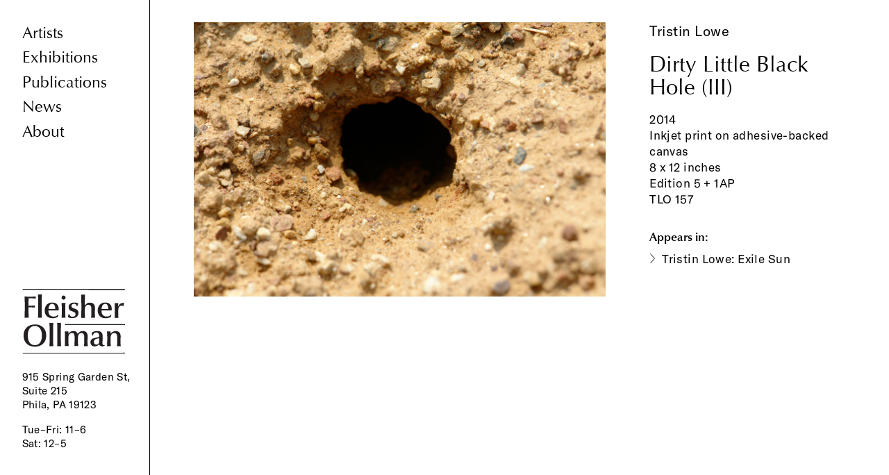

--- FILE ---
content_type: text/html; charset=utf-8
request_url: https://www.fleisher-ollmangallery.com/works/dirty_little_black_hole_iii
body_size: 2099
content:
<!DOCTYPE html>
<html lang="en">
  <head>
    <title>Fleisher/Ollman Gallery » Work » Tristin Lowe - Dirty Little Black Hole (III)</title>
    <link rel="stylesheet" media="all" href="/assets/application-2b3a595b331d0fefac35c5e53c2017ca6a4ee0843efdff7416ceb20acd7f6c3a.css" data-turbolinks-track="true" />
    
    <script src="/assets/application-f964325a1f9fd831b9fad9b7be6539b8891257fc4877d5e3fdb82a69b4ecd179.js" data-turbolinks-track="true"></script>
    <meta name="csrf-param" content="authenticity_token" />
<meta name="csrf-token" content="y0lUFWr8RYtw0XLCd/q7/vIA0DSrFsjYGtAzHmNxTA4TmLEr7PfeE28/1PaZodXBkDMw1euRXsBglwjCLjapOw==" />
    <link rel="apple-touch-icon" sizes="57x57" href="/apple-icon-57x57.png" /><link rel="apple-touch-icon" sizes="60x60" href="/apple-icon-60x60.png" /><link rel="apple-touch-icon" sizes="72x72" href="/apple-icon-72x72.png" /><link rel="apple-touch-icon" sizes="76x76" href="/apple-icon-76x76.png" /><link rel="apple-touch-icon" sizes="114x114" href="/apple-icon-114x114.png" /><link rel="apple-touch-icon" sizes="120x120" href="/apple-icon-120x120.png" /><link rel="apple-touch-icon" sizes="144x144" href="/apple-icon-144x144.png" /><link rel="apple-touch-icon" sizes="152x152" href="/apple-icon-152x152.png" /><link rel="apple-touch-icon" sizes="180x180" href="/apple-icon-180x180.png" /><link rel="icon" sizes="192x192" href="/android-icon-192x192.png" type="image/png" /><link rel="icon" sizes="32x32" href="/favicon-32x32.png" type="image/png" /><link rel="icon" sizes="96x96" href="/favicon-96x96.png" type="image/png" /><link rel="icon" sizes="16x16" href="/favicon-16x16.png" type="image/png" /><link rel="manifest" href="/manifest.json" /><meta name="msapplication-TileColor" content="#ffffff" /><meta name="msapplication-TileImage" content="/ms-icon-144x144.png" /><meta name="theme-color" content="#ffffff" /><meta name="viewport" content="width=device-width,initial-scale=1" /><meta name="generator" content="GrayMatter" /><meta name="format-detection" content="telephone=no" />
    <meta name="twitter:title" content="Fleisher/Ollman Gallery » Work » Tristin Lowe - Dirty Little Black Hole (III)" />
<meta property="og:title" content="Fleisher/Ollman Gallery » Work » Tristin Lowe - Dirty Little Black Hole (III)" />
<meta name="description" content="Fleisher/Ollman is a Philadelphia art gallery featuring work by contemporary artists working both inside and outside of the mainstream, as well as 20th century self-taught masters." />
<meta name="twitter:description" content="Fleisher/Ollman is a Philadelphia art gallery featuring work by contemporary artists working both inside and outside of the mainstream, as well as 20th century self-taught masters." />
<meta property="og:description" content="Fleisher/Ollman is a Philadelphia art gallery featuring work by contemporary artists working both inside and outside of the mainstream, as well as 20th century self-taught masters." />
<meta name="twitter:image" content="https://fleisher-ollmangallery.com/uploads/1100011/1519841199442/tristin-lowe_0157-800-xxx_q85.jpg" />
<meta property="og:image" content="https://fleisher-ollmangallery.com/uploads/1100011/1519841199442/tristin-lowe_0157-800-xxx_q85.jpg" />

    <script async src="https://www.googletagmanager.com/gtag/js?id=UA-7866458-2"></script>
    <script type="text/javascript"
      src="https://maps.googleapis.com/maps/api/js?key=AIzaSyAfRr-xHtFVKmeHdugvG8-Ek8GqgAUcYOo&sensor=true">
    </script>
  </head>
  <body id="site" class="work">
    <nav id="site_nav_wrap">
  <div id="mobile_hamburger"></div>

  <ul id="site_nav">
    <li class="site_nav_link_wrap"><a class="site_nav_link nav_text" href="/artists">Artists</a></li>
    <li class="site_nav_link_wrap"><a class="site_nav_link nav_text" href="/exhibitions">Exhibitions</a></li>
    <li class="site_nav_link_wrap"><a class="site_nav_link nav_text" href="/publications">Publications</a></li>
    <li class="site_nav_link_wrap"><a class="site_nav_link nav_text" href="/news">News</a></li>
    <li class="site_nav_link_wrap"><a class="site_nav_link nav_text" href="/about">About</a></li>
</ul>
  <div id="footer_content_wrap" class="small_text">
    <a id="site_logo" href="/"><img src="/assets/fleisher_logo-b6d522872d2159980c65d8e2ba0e9a71cc36bf8d8a04ecb6b311766603252ef6.svg" alt="Fleisher logo" /></a>
    <p class="small_text">
      915 Spring Garden St, Suite 215<br>Phila, PA 19123
</p>    <h1 class="small_text">
    <p>Tue–Fri: 11–6</p>
<p>Sat: 12–5 </p>
<p> </p>
<p> </p>
</h1>  </div>
</nav>
<a id="site_logo_tablet" href="/"><img src="/assets/fleisher_logo-b6d522872d2159980c65d8e2ba0e9a71cc36bf8d8a04ecb6b311766603252ef6.svg" alt="Fleisher logo" /></a>

<div id="footer_content_wrap_tablet" class="small_text">
    <p class="small_text">
      915 Spring Garden St, Suite 215<br>Phila, PA 19123
</p>    <h1 class="small_text">
    <p>Tue–Fri: 11–6</p>
<p>Sat: 12–5 </p>
<p> </p>
<p> </p>
</h1>  </div>
    <section id="works" class="container">
  <div class="grid two_thirds alpha">
      <img class="works_image" data-image="/uploads/1100011/1519841199442/tristin-lowe_0157-2500-xxx_q85_p.jpg" src="/uploads/1100011/1519841199442/tristin-lowe_0157-1200-xxx_q85.jpg" alt="Tristin lowe 0157 1200 xxx q85" />
  </div
  ><div class="grid third omega">
    <div class="work_artist_name">
        <a class="sub_heading" href="/artists/tristin_lowe">Tristin Lowe</a>
    </div>
    <h1 class="heading" id="work_title">Dirty Little Black Hole (III)</h1>
    <h2 class="body_text work_description">
      2014<br>
      Inkjet print on adhesive-backed canvas<br>
      8 x 12 inches<br>
        Edition 5 + 1AP<br>
      TLO 157
</h2>    
    <div id="related_lists">
      <h2 class="optima_sub_heading work_sub_heading">Appears in:</h2>
        <a class="with_bullet work_related_links body_text" href="/exhibitions/tristin_lowe_exile_sun">Tristin Lowe: Exile Sun</a>
        <br>
    </div>
  </div>
  <div id="zoom_container">
    <img id="zoom_close" src="https://www.fleisher-ollmangallery.com/assets/close-71ca7af177bd180af0050466d5cdcd20d072ee35e09cef725999eda3fe6d437f.svg" alt="Close" />
    <img id="unzoom_image">
    <img id="zoomed_image" class="hidden">
</div></section>
    <script>  
      window.dataLayer = window.dataLayer || [];  
      function gtag(){dataLayer.push(arguments);}  
      gtag('js', new Date());
      gtag('config', 'UA-7866458-2');
    </script>
  </body>
</html>
